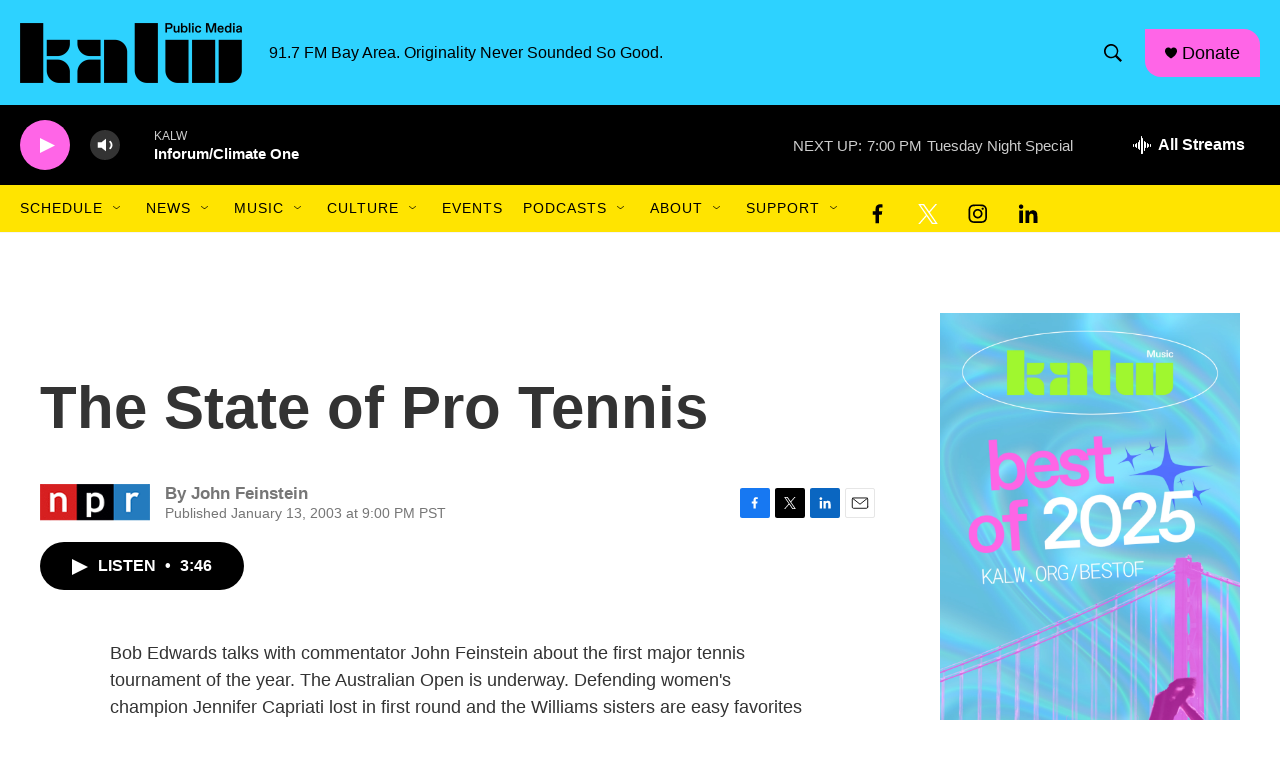

--- FILE ---
content_type: text/html; charset=utf-8
request_url: https://www.google.com/recaptcha/api2/aframe
body_size: 267
content:
<!DOCTYPE HTML><html><head><meta http-equiv="content-type" content="text/html; charset=UTF-8"></head><body><script nonce="wWZOisW88w2oMNQEBjW38g">/** Anti-fraud and anti-abuse applications only. See google.com/recaptcha */ try{var clients={'sodar':'https://pagead2.googlesyndication.com/pagead/sodar?'};window.addEventListener("message",function(a){try{if(a.source===window.parent){var b=JSON.parse(a.data);var c=clients[b['id']];if(c){var d=document.createElement('img');d.src=c+b['params']+'&rc='+(localStorage.getItem("rc::a")?sessionStorage.getItem("rc::b"):"");window.document.body.appendChild(d);sessionStorage.setItem("rc::e",parseInt(sessionStorage.getItem("rc::e")||0)+1);localStorage.setItem("rc::h",'1768961171871');}}}catch(b){}});window.parent.postMessage("_grecaptcha_ready", "*");}catch(b){}</script></body></html>